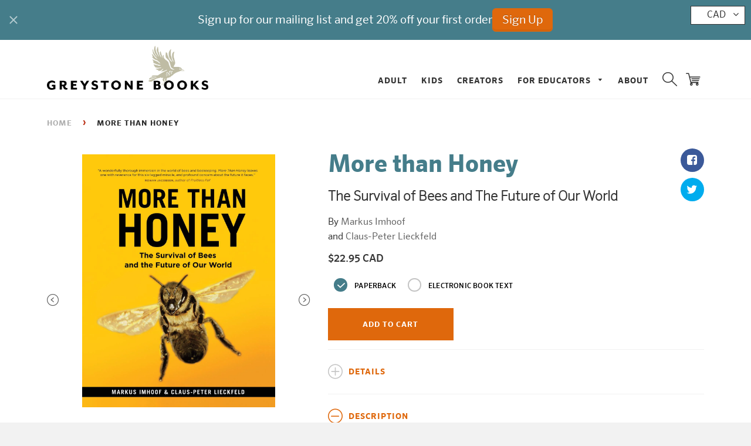

--- FILE ---
content_type: text/css
request_url: https://cdn.shopify.com/s/files/1/1133/5284/files/listnav.css?2198925126388442575
body_size: -522
content:
.listNav,.ln-letters{overflow:hidden}.listNavHide{display:none}.listNavShow{display:list-item}.letterCountShow{display:block}.ln-letters a{font-size:0.9em;display:block;float:left;padding:2px 6px;border:1px solid silver;border-right:none;text-decoration:none}.ln-letters .ln-last{border-right:1px solid silver}.ln-letters a:hover,.ln-letters .ln-selected{background-color:#eaeaea}.ln-letters .ln-disabled{color:#ccc}.ln-letter-count{position:absolute;top:0;left:0;width:20px;text-align:center;font-size:0.8em;line-height:1.35;color:#336699}/*# sourceMappingURL=listnav.css.map */

--- FILE ---
content_type: text/javascript; charset=utf-8
request_url: https://greystonebooks.com/products/more-than-honey.js
body_size: 1290
content:
{"id":5380658497,"title":"More than Honey","handle":"more-than-honey","description":"\u003cp class=\"book_description\"\u003e\u003ci\u003eA wonderfully thorough immersion in the world of bees and beekeeping. \u003ci\u003eMore Than Honey\u003c\/i\u003e leaves one with reverence for this six-legged miracle, and profound concern about the future it faces.\u003c\/i\u003e\" — Rowan Jacobsen, author of \u003ci\u003eFruitless Fall\u003c\/i\u003e\u003c\/p\u003e\n\u003cp class=\"book_description\"\u003e\u003cb\u003eA fascinating look at the increasingly perilous world of the honeybee—based on an award-winning documentary\u003c\/b\u003e\u003c\/p\u003e\n\u003cp class=\"book_description\"\u003eThe saying goes that without bees, humankind would only survive for four more years; these crucial pollinators are, indeed, worth more than honey. In \u003ci\u003eMore Than Honey\u003c\/i\u003e, Marcus Imhoof and Claus-Peter Lieckfeld examine the history and current status of our relationship to and reliance on bees while exposing the human behaviors contributing to the decline of the bee population—a decline that could ultimately contribute directly to a world food problem. Illustrated with jaw-droppingly detailed photos of bees, \u003ci\u003eMore Than Honey\u003c\/i\u003e is a fascinating, accessible overview of a species that is inextricably tied to our survival.\u003c\/p\u003e","published_at":"2016-03-08T11:41:00-08:00","created_at":"2016-03-08T11:41:38-08:00","vendor":"Greystone Books Ltd.","type":"Book","tags":["Claus-Peter Lieckfeld","Markus Imhoof","Nature \u0026 Environment"],"price":1995,"price_min":1995,"price_max":2295,"available":true,"price_varies":true,"compare_at_price":null,"compare_at_price_min":0,"compare_at_price_max":0,"compare_at_price_varies":false,"variants":[{"id":17303968001,"title":"Paperback \/ softback","option1":"Paperback \/ softback","option2":null,"option3":null,"sku":"9781771640992","requires_shipping":true,"taxable":true,"featured_image":{"id":9936791041,"product_id":5380658497,"position":1,"created_at":"2016-03-11T07:16:09-08:00","updated_at":"2016-06-20T15:55:18-07:00","alt":"More than Honey","width":1050,"height":1374,"src":"https:\/\/cdn.shopify.com\/s\/files\/1\/1133\/5284\/products\/9781771640992.jpeg?v=1466463318","variant_ids":[17303968001]},"available":true,"name":"More than Honey - Paperback \/ softback","public_title":"Paperback \/ softback","options":["Paperback \/ softback"],"price":2295,"weight":0,"compare_at_price":null,"inventory_quantity":0,"inventory_management":null,"inventory_policy":"deny","barcode":"9781771640992","featured_media":{"alt":"More than Honey","id":62416683044,"position":1,"preview_image":{"aspect_ratio":0.764,"height":1374,"width":1050,"src":"https:\/\/cdn.shopify.com\/s\/files\/1\/1133\/5284\/products\/9781771640992.jpeg?v=1466463318"}},"requires_selling_plan":false,"selling_plan_allocations":[]},{"id":16561983233,"title":"Electronic book text","option1":"Electronic book text","option2":null,"option3":null,"sku":"9781771641005","requires_shipping":false,"taxable":true,"featured_image":{"id":9936791105,"product_id":5380658497,"position":4,"created_at":"2016-03-11T07:16:09-08:00","updated_at":"2016-06-20T15:55:18-07:00","alt":null,"width":765,"height":1000,"src":"https:\/\/cdn.shopify.com\/s\/files\/1\/1133\/5284\/products\/9781771641005.jpeg?v=1466463318","variant_ids":[16561983233]},"available":true,"name":"More than Honey - Electronic book text","public_title":"Electronic book text","options":["Electronic book text"],"price":1995,"weight":0,"compare_at_price":null,"inventory_quantity":0,"inventory_management":null,"inventory_policy":"deny","barcode":"9781771641005","featured_media":{"alt":null,"id":62416781348,"position":4,"preview_image":{"aspect_ratio":0.765,"height":1000,"width":765,"src":"https:\/\/cdn.shopify.com\/s\/files\/1\/1133\/5284\/products\/9781771641005.jpeg?v=1466463318"}},"requires_selling_plan":false,"selling_plan_allocations":[]}],"images":["\/\/cdn.shopify.com\/s\/files\/1\/1133\/5284\/products\/9781771640992.jpeg?v=1466463318","\/\/cdn.shopify.com\/s\/files\/1\/1133\/5284\/products\/BeeDance.jpg?v=1466463318","\/\/cdn.shopify.com\/s\/files\/1\/1133\/5284\/products\/Beekeeper.jpg?v=1466463318","\/\/cdn.shopify.com\/s\/files\/1\/1133\/5284\/products\/9781771641005.jpeg?v=1466463318","\/\/cdn.shopify.com\/s\/files\/1\/1133\/5284\/products\/Beechain.jpg?v=1466463318","\/\/cdn.shopify.com\/s\/files\/1\/1133\/5284\/products\/beeflower.jpg?v=1466463318"],"featured_image":"\/\/cdn.shopify.com\/s\/files\/1\/1133\/5284\/products\/9781771640992.jpeg?v=1466463318","options":[{"name":"Format","position":1,"values":["Paperback \/ softback","Electronic book text"]}],"url":"\/products\/more-than-honey","media":[{"alt":"More than Honey","id":62416683044,"position":1,"preview_image":{"aspect_ratio":0.764,"height":1374,"width":1050,"src":"https:\/\/cdn.shopify.com\/s\/files\/1\/1133\/5284\/products\/9781771640992.jpeg?v=1466463318"},"aspect_ratio":0.764,"height":1374,"media_type":"image","src":"https:\/\/cdn.shopify.com\/s\/files\/1\/1133\/5284\/products\/9781771640992.jpeg?v=1466463318","width":1050},{"alt":null,"id":62416715812,"position":2,"preview_image":{"aspect_ratio":1.506,"height":1183,"width":1782,"src":"https:\/\/cdn.shopify.com\/s\/files\/1\/1133\/5284\/products\/BeeDance.jpg?v=1466463318"},"aspect_ratio":1.506,"height":1183,"media_type":"image","src":"https:\/\/cdn.shopify.com\/s\/files\/1\/1133\/5284\/products\/BeeDance.jpg?v=1466463318","width":1782},{"alt":null,"id":62416748580,"position":3,"preview_image":{"aspect_ratio":1.506,"height":1173,"width":1766,"src":"https:\/\/cdn.shopify.com\/s\/files\/1\/1133\/5284\/products\/Beekeeper.jpg?v=1466463318"},"aspect_ratio":1.506,"height":1173,"media_type":"image","src":"https:\/\/cdn.shopify.com\/s\/files\/1\/1133\/5284\/products\/Beekeeper.jpg?v=1466463318","width":1766},{"alt":null,"id":62416781348,"position":4,"preview_image":{"aspect_ratio":0.765,"height":1000,"width":765,"src":"https:\/\/cdn.shopify.com\/s\/files\/1\/1133\/5284\/products\/9781771641005.jpeg?v=1466463318"},"aspect_ratio":0.765,"height":1000,"media_type":"image","src":"https:\/\/cdn.shopify.com\/s\/files\/1\/1133\/5284\/products\/9781771641005.jpeg?v=1466463318","width":765},{"alt":null,"id":62416814116,"position":5,"preview_image":{"aspect_ratio":0.664,"height":2048,"width":1360,"src":"https:\/\/cdn.shopify.com\/s\/files\/1\/1133\/5284\/products\/Beechain.jpg?v=1466463318"},"aspect_ratio":0.664,"height":2048,"media_type":"image","src":"https:\/\/cdn.shopify.com\/s\/files\/1\/1133\/5284\/products\/Beechain.jpg?v=1466463318","width":1360},{"alt":null,"id":62416846884,"position":6,"preview_image":{"aspect_ratio":1.506,"height":1360,"width":2048,"src":"https:\/\/cdn.shopify.com\/s\/files\/1\/1133\/5284\/products\/beeflower.jpg?v=1466463318"},"aspect_ratio":1.506,"height":1360,"media_type":"image","src":"https:\/\/cdn.shopify.com\/s\/files\/1\/1133\/5284\/products\/beeflower.jpg?v=1466463318","width":2048}],"requires_selling_plan":false,"selling_plan_groups":[]}

--- FILE ---
content_type: text/javascript; charset=utf-8
request_url: https://greystonebooks.com/products/more-than-honey.js
body_size: 1659
content:
{"id":5380658497,"title":"More than Honey","handle":"more-than-honey","description":"\u003cp class=\"book_description\"\u003e\u003ci\u003eA wonderfully thorough immersion in the world of bees and beekeeping. \u003ci\u003eMore Than Honey\u003c\/i\u003e leaves one with reverence for this six-legged miracle, and profound concern about the future it faces.\u003c\/i\u003e\" — Rowan Jacobsen, author of \u003ci\u003eFruitless Fall\u003c\/i\u003e\u003c\/p\u003e\n\u003cp class=\"book_description\"\u003e\u003cb\u003eA fascinating look at the increasingly perilous world of the honeybee—based on an award-winning documentary\u003c\/b\u003e\u003c\/p\u003e\n\u003cp class=\"book_description\"\u003eThe saying goes that without bees, humankind would only survive for four more years; these crucial pollinators are, indeed, worth more than honey. In \u003ci\u003eMore Than Honey\u003c\/i\u003e, Marcus Imhoof and Claus-Peter Lieckfeld examine the history and current status of our relationship to and reliance on bees while exposing the human behaviors contributing to the decline of the bee population—a decline that could ultimately contribute directly to a world food problem. Illustrated with jaw-droppingly detailed photos of bees, \u003ci\u003eMore Than Honey\u003c\/i\u003e is a fascinating, accessible overview of a species that is inextricably tied to our survival.\u003c\/p\u003e","published_at":"2016-03-08T11:41:00-08:00","created_at":"2016-03-08T11:41:38-08:00","vendor":"Greystone Books Ltd.","type":"Book","tags":["Claus-Peter Lieckfeld","Markus Imhoof","Nature \u0026 Environment"],"price":1995,"price_min":1995,"price_max":2295,"available":true,"price_varies":true,"compare_at_price":null,"compare_at_price_min":0,"compare_at_price_max":0,"compare_at_price_varies":false,"variants":[{"id":17303968001,"title":"Paperback \/ softback","option1":"Paperback \/ softback","option2":null,"option3":null,"sku":"9781771640992","requires_shipping":true,"taxable":true,"featured_image":{"id":9936791041,"product_id":5380658497,"position":1,"created_at":"2016-03-11T07:16:09-08:00","updated_at":"2016-06-20T15:55:18-07:00","alt":"More than Honey","width":1050,"height":1374,"src":"https:\/\/cdn.shopify.com\/s\/files\/1\/1133\/5284\/products\/9781771640992.jpeg?v=1466463318","variant_ids":[17303968001]},"available":true,"name":"More than Honey - Paperback \/ softback","public_title":"Paperback \/ softback","options":["Paperback \/ softback"],"price":2295,"weight":0,"compare_at_price":null,"inventory_quantity":0,"inventory_management":null,"inventory_policy":"deny","barcode":"9781771640992","featured_media":{"alt":"More than Honey","id":62416683044,"position":1,"preview_image":{"aspect_ratio":0.764,"height":1374,"width":1050,"src":"https:\/\/cdn.shopify.com\/s\/files\/1\/1133\/5284\/products\/9781771640992.jpeg?v=1466463318"}},"requires_selling_plan":false,"selling_plan_allocations":[]},{"id":16561983233,"title":"Electronic book text","option1":"Electronic book text","option2":null,"option3":null,"sku":"9781771641005","requires_shipping":false,"taxable":true,"featured_image":{"id":9936791105,"product_id":5380658497,"position":4,"created_at":"2016-03-11T07:16:09-08:00","updated_at":"2016-06-20T15:55:18-07:00","alt":null,"width":765,"height":1000,"src":"https:\/\/cdn.shopify.com\/s\/files\/1\/1133\/5284\/products\/9781771641005.jpeg?v=1466463318","variant_ids":[16561983233]},"available":true,"name":"More than Honey - Electronic book text","public_title":"Electronic book text","options":["Electronic book text"],"price":1995,"weight":0,"compare_at_price":null,"inventory_quantity":0,"inventory_management":null,"inventory_policy":"deny","barcode":"9781771641005","featured_media":{"alt":null,"id":62416781348,"position":4,"preview_image":{"aspect_ratio":0.765,"height":1000,"width":765,"src":"https:\/\/cdn.shopify.com\/s\/files\/1\/1133\/5284\/products\/9781771641005.jpeg?v=1466463318"}},"requires_selling_plan":false,"selling_plan_allocations":[]}],"images":["\/\/cdn.shopify.com\/s\/files\/1\/1133\/5284\/products\/9781771640992.jpeg?v=1466463318","\/\/cdn.shopify.com\/s\/files\/1\/1133\/5284\/products\/BeeDance.jpg?v=1466463318","\/\/cdn.shopify.com\/s\/files\/1\/1133\/5284\/products\/Beekeeper.jpg?v=1466463318","\/\/cdn.shopify.com\/s\/files\/1\/1133\/5284\/products\/9781771641005.jpeg?v=1466463318","\/\/cdn.shopify.com\/s\/files\/1\/1133\/5284\/products\/Beechain.jpg?v=1466463318","\/\/cdn.shopify.com\/s\/files\/1\/1133\/5284\/products\/beeflower.jpg?v=1466463318"],"featured_image":"\/\/cdn.shopify.com\/s\/files\/1\/1133\/5284\/products\/9781771640992.jpeg?v=1466463318","options":[{"name":"Format","position":1,"values":["Paperback \/ softback","Electronic book text"]}],"url":"\/products\/more-than-honey","media":[{"alt":"More than Honey","id":62416683044,"position":1,"preview_image":{"aspect_ratio":0.764,"height":1374,"width":1050,"src":"https:\/\/cdn.shopify.com\/s\/files\/1\/1133\/5284\/products\/9781771640992.jpeg?v=1466463318"},"aspect_ratio":0.764,"height":1374,"media_type":"image","src":"https:\/\/cdn.shopify.com\/s\/files\/1\/1133\/5284\/products\/9781771640992.jpeg?v=1466463318","width":1050},{"alt":null,"id":62416715812,"position":2,"preview_image":{"aspect_ratio":1.506,"height":1183,"width":1782,"src":"https:\/\/cdn.shopify.com\/s\/files\/1\/1133\/5284\/products\/BeeDance.jpg?v=1466463318"},"aspect_ratio":1.506,"height":1183,"media_type":"image","src":"https:\/\/cdn.shopify.com\/s\/files\/1\/1133\/5284\/products\/BeeDance.jpg?v=1466463318","width":1782},{"alt":null,"id":62416748580,"position":3,"preview_image":{"aspect_ratio":1.506,"height":1173,"width":1766,"src":"https:\/\/cdn.shopify.com\/s\/files\/1\/1133\/5284\/products\/Beekeeper.jpg?v=1466463318"},"aspect_ratio":1.506,"height":1173,"media_type":"image","src":"https:\/\/cdn.shopify.com\/s\/files\/1\/1133\/5284\/products\/Beekeeper.jpg?v=1466463318","width":1766},{"alt":null,"id":62416781348,"position":4,"preview_image":{"aspect_ratio":0.765,"height":1000,"width":765,"src":"https:\/\/cdn.shopify.com\/s\/files\/1\/1133\/5284\/products\/9781771641005.jpeg?v=1466463318"},"aspect_ratio":0.765,"height":1000,"media_type":"image","src":"https:\/\/cdn.shopify.com\/s\/files\/1\/1133\/5284\/products\/9781771641005.jpeg?v=1466463318","width":765},{"alt":null,"id":62416814116,"position":5,"preview_image":{"aspect_ratio":0.664,"height":2048,"width":1360,"src":"https:\/\/cdn.shopify.com\/s\/files\/1\/1133\/5284\/products\/Beechain.jpg?v=1466463318"},"aspect_ratio":0.664,"height":2048,"media_type":"image","src":"https:\/\/cdn.shopify.com\/s\/files\/1\/1133\/5284\/products\/Beechain.jpg?v=1466463318","width":1360},{"alt":null,"id":62416846884,"position":6,"preview_image":{"aspect_ratio":1.506,"height":1360,"width":2048,"src":"https:\/\/cdn.shopify.com\/s\/files\/1\/1133\/5284\/products\/beeflower.jpg?v=1466463318"},"aspect_ratio":1.506,"height":1360,"media_type":"image","src":"https:\/\/cdn.shopify.com\/s\/files\/1\/1133\/5284\/products\/beeflower.jpg?v=1466463318","width":2048}],"requires_selling_plan":false,"selling_plan_groups":[]}